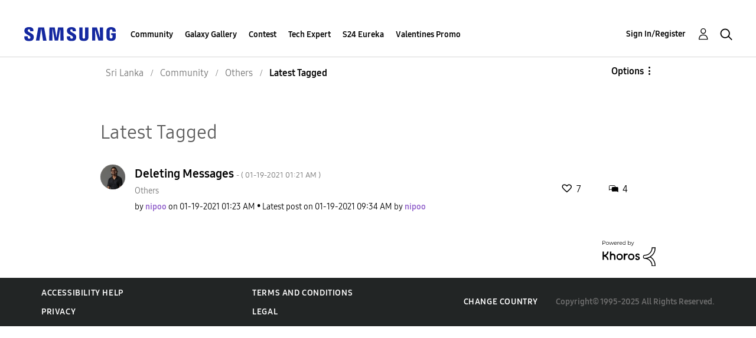

--- FILE ---
content_type: image/svg+xml
request_url: https://r2.community.samsung.com/html/assets/Icon_Comment_16px.svg
body_size: 723
content:
<?xml version="1.0" encoding="UTF-8"?>
<svg width="15px" height="12px" viewBox="0 0 15 12" version="1.1" xmlns="http://www.w3.org/2000/svg" xmlns:xlink="http://www.w3.org/1999/xlink">
    <title>954B0EA3-6DBF-4BDC-996C-A30AF1BB4EA4@1.00x</title>
    <g id="Iconography-" stroke="none" stroke-width="1" fill="none" fill-rule="evenodd">
        <g id="Icons" transform="translate(-359.000000, -220.000000)" stroke="#000000">
            <g id="Icon/Comment/16px-" transform="translate(358.500000, 218.000000)">
                <g id="Group-2" transform="translate(0.500000, 2.500000)">
                    <path d="M8.82925468,0.443181818 L1.36363636,0.443181818 C1.10945986,0.443181818 0.879346223,0.546207202 0.712776713,0.712776713 C0.546207202,0.879346223 0.443181818,1.10945986 0.443181818,1.36363636 L0.443181818,7.72633175 L1.80772996,6.56675138 L8.83227586,6.61463897 C9.08343119,6.61462867 9.31354482,6.51160329 9.48011434,6.34503378 C9.64668385,6.17846427 9.74970923,5.94835063 9.74970923,5.69417413 L9.74970923,1.36363636 C9.74970923,1.10945986 9.64668385,0.879346223 9.48011434,0.712776713 C9.31354482,0.546207202 9.08343119,0.443181818 8.82925468,0.443181818 Z" id="Rectangle" stroke-width="0.886363636"></path>
                    <path d="M13.3867783,3.4692051 L5.92115993,3.4692051 C5.73288104,3.4692051 5.5624265,3.5455202 5.43904167,3.66890502 C5.31565685,3.79228985 5.23934175,3.96274439 5.23934175,4.15102328 L5.23934175,9.76043761 L6.34455232,9.11535526 L13.3914262,9.16339507 C13.5750571,9.16337923 13.7455117,9.08706413 13.8688965,8.96367931 C13.9922813,8.84029449 14.0685964,8.66983994 14.0685964,8.48156105 L14.0685964,4.15102328 C14.0685964,3.96274439 13.9922813,3.79228985 13.8688965,3.66890502 C13.7455117,3.5455202 13.5750571,3.4692051 13.3867783,3.4692051 Z" id="Rectangle" stroke-width="1.36363636" fill="#000000" transform="translate(9.653969, 6.867622) scale(-1, 1) translate(-9.653969, -6.867622) "></path>
                </g>
            </g>
        </g>
    </g>
</svg>